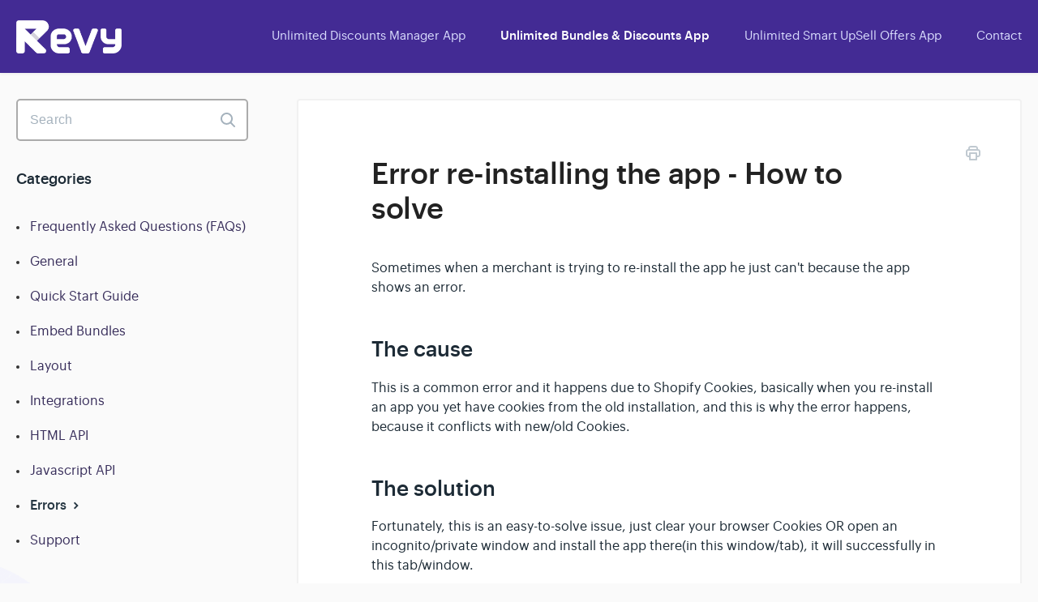

--- FILE ---
content_type: text/html; charset=utf-8
request_url: https://help.revy.io/article/95-error-re-installing-the-app-how-to-solve
body_size: 3883
content:


<!DOCTYPE html>
<html>
    
<head>
    <meta charset="utf-8"/>
    <title>Error re-installing the app - How to solve - Revy Apps</title>
    <meta name="viewport" content="width=device-width, maximum-scale=1"/>
    <meta name="apple-mobile-web-app-capable" content="yes"/>
    <meta name="format-detection" content="telephone=no">
    <meta name="description" content="Sometimes when a merchant is trying to re-install the app he just can&#x27;t because the app shows an error. The cause This is a common error and it happens due to S"/>
    <meta name="author" content="Revy Apps"/>
    <link rel="canonical" href="https://help.revy.io/article/95-error-re-installing-the-app-how-to-solve"/>
    
        
   
            <meta name="twitter:card" content="summary"/>
            <meta name="twitter:title" content="Error re-installing the app - How to solve" />
            <meta name="twitter:description" content="Sometimes when a merchant is trying to re-install the app he just can&#x27;t because the app shows an error. The cause This is a common error and it happens due to S"/>


    

    
        <link rel="stylesheet" href="//d3eto7onm69fcz.cloudfront.net/assets/stylesheets/launch-1769170975119.css">
    
    <style>
        body { background: #ffffff; }
        .navbar .navbar-inner { background: #212b36; }
        .navbar .nav li a, 
        .navbar .icon-private-w  { color: #c0c0c0; }
        .navbar .brand, 
        .navbar .nav li a:hover, 
        .navbar .nav li a:focus, 
        .navbar .nav .active a, 
        .navbar .nav .active a:hover, 
        .navbar .nav .active a:focus  { color: #ffffff; }
        .navbar a:hover .icon-private-w, 
        .navbar a:focus .icon-private-w, 
        .navbar .active a .icon-private-w, 
        .navbar .active a:hover .icon-private-w, 
        .navbar .active a:focus .icon-private-w { color: #ffffff; }
        #serp-dd .result a:hover,
        #serp-dd .result > li.active,
        #fullArticle strong a,
        #fullArticle a strong,
        .collection a,
        .contentWrapper a,
        .most-pop-articles .popArticles a,
        .most-pop-articles .popArticles a:hover span,
        .category-list .category .article-count,
        .category-list .category:hover .article-count { color: #3700ff; }
        #fullArticle, 
        #fullArticle p, 
        #fullArticle ul, 
        #fullArticle ol, 
        #fullArticle li, 
        #fullArticle div, 
        #fullArticle blockquote, 
        #fullArticle dd, 
        #fullArticle table { color:#585858; }
    </style>
    
        <link rel="stylesheet" href="//s3.amazonaws.com/helpscout.net/docs/assets/5e7cafc304286364bc974e85/attachments/601456afa4cefb30ae5c56c3/helpscount-css.css">
    
    <link rel="apple-touch-icon-precomposed" href="//d33v4339jhl8k0.cloudfront.net/docs/assets/5e7cafc304286364bc974e85/images/6025873a661b720174a6c50a/favicon-152.png">
    <link rel="shortcut icon" type="image/png" href="//d33v4339jhl8k0.cloudfront.net/docs/assets/5e7cafc304286364bc974e85/images/6025873ab3ebfb109b5817d6/favicon-32.png">
    <!--[if lt IE 9]>
    
        <script src="//d3eto7onm69fcz.cloudfront.net/assets/javascripts/html5shiv.min.js"></script>
    
    <![endif]-->
    
        <script type="application/ld+json">
        {"@context":"https://schema.org","@type":"WebSite","url":"https://help.revy.io","potentialAction":{"@type":"SearchAction","target":"https://help.revy.io/search?query={query}","query-input":"required name=query"}}
        </script>
    
        <script type="application/ld+json">
        {"@context":"https://schema.org","@type":"BreadcrumbList","itemListElement":[{"@type":"ListItem","position":1,"name":"Revy Apps","item":"https://help.revy.io"},{"@type":"ListItem","position":2,"name":"Unlimited Bundles & Discounts App","item":"https://help.revy.io/collection/1-unlimited-bundles-discounts-app"},{"@type":"ListItem","position":3,"name":"Error re-installing the app - How to solve","item":"https://help.revy.io/article/95-error-re-installing-the-app-how-to-solve"}]}
        </script>
    
    
        <!-- Global site tag (gtag.js) - Google Analytics -->
<script async src="https://www.googletagmanager.com/gtag/js?id=UA-106474850-17"></script>
<script>
  window.dataLayer = window.dataLayer || [];
  function gtag(){dataLayer.push(arguments);}
  gtag('js', new Date());

  gtag('config', 'UA-106474850-17');
</script>
    
</head>
    
    <body>
        
<header id="mainNav" class="navbar">
    <div class="navbar-inner">
        <div class="container-fluid">
            <a class="brand" href="/">
            
                
                    <img src="//d33v4339jhl8k0.cloudfront.net/docs/assets/5e7cafc304286364bc974e85/images/6025836024d2d21e45ed586f/logo-white.png" alt="Revy Apps" width="235" height="75">
                

            
            </a>
            
                <button type="button" class="btn btn-navbar" data-toggle="collapse" data-target=".nav-collapse">
                    <span class="sr-only">Toggle Navigation</span>
                    <span class="icon-bar"></span>
                    <span class="icon-bar"></span>
                    <span class="icon-bar"></span>
                </button>
            
            <div class="nav-collapse collapse">
                <nav role="navigation"><!-- added for accessibility -->
                <ul class="nav">
                    
                    
                        
                            <li  id="unlimited-discounts-manager-app"><a href="/collection/126-unlimited-discounts-manager-app">Unlimited Discounts Manager App  <b class="caret"></b></a></li>
                        
                            <li  class="active"  id="unlimited-bundles-discounts-app"><a href="/collection/1-unlimited-bundles-discounts-app">Unlimited Bundles &amp; Discounts App  <b class="caret"></b></a></li>
                        
                            <li  id="unlimited-smart-upsell-offers-app"><a href="/collection/10-unlimited-smart-upsell-offers-app">Unlimited Smart UpSell Offers App  <b class="caret"></b></a></li>
                        
                    
                    
                        <li id="contact"><a href="#" class="contactUs" onclick="window.Beacon('open')">Contact</a></li>
                        <li id="contactMobile"><a href="#" class="contactUs" onclick="window.Beacon('open')">Contact</a></li>
                    
                </ul>
                </nav>
            </div><!--/.nav-collapse -->
        </div><!--/container-->
    </div><!--/navbar-inner-->
</header>
        <section id="contentArea" class="container-fluid">
            <div class="row-fluid">
                <section id="main-content" class="span9">
                    <div class="contentWrapper withRelated">
                        
    
    <article id="fullArticle">
        <h1 class="title">Error re-installing the app - How to solve</h1>
    
        <a href="javascript:window.print()" class="printArticle" title="Print this article" aria-label="Print this Article"><i class="icon-print"></i></a>
        <p>Sometimes when a merchant is trying to re-install the app he just can't because the app shows an error.</p>
<h3>The cause</h3>
<p>This is a common error and it happens due to Shopify Cookies, basically when you re-install an app you yet have cookies from the old installation, and this is why the error happens, because it conflicts with new/old Cookies.</p>
<h3>The solution</h3>
<p>Fortunately, this is an easy-to-solve issue, just clear your browser Cookies OR open an incognito/private window and install the app there(in this window/tab), it will successfully in this tab/window.</p>
<p>And if you need a hand doing this, please let us know at <a href="/cdn-cgi/l/email-protection#4734323737283533073522313e692e28"><span class="__cf_email__" data-cfemail="2655535656495452665443505f084f49">[email&#160;protected]</span></a>, we gonna answer you as soon as possible.</p>
<p>Cheers&nbsp;🥂</p>
    </article>
    

    <section class="articleFoot">
    
        <i class="icon-contact"></i>
        <p class="help">Still need help?
            <a id="sbContact" href="#" class="contactUs" onclick="window.Beacon('open')">Contact Us</a>
            <a id="sbContactMobile" href="#" class="contactUs" onclick="window.Beacon('open')">Contact Us</a>
        </p>
    

    <time class="lu" datetime=2021-01-11 >Last updated on January 11, 2021</time>
    </section>

                    </div><!--/contentWrapper-->
                    
                        <section class="related">
                            <h3>Related Articles</h3>
                            <ul>
                                
                                    <li><a href="/article/27-pricing-plans"><i class="icon-article-doc"></i><span>Pricing Plans</span></a></li>
                                
                            </ul>
                        </section>
                    
                </section><!--/content-->
                <aside id="sidebar" class="span3">
                 

<form action="/search" method="GET" id="searchBar" class="sm" autocomplete="off">
    
                    <input type="hidden" name="collectionId" value="5eb0741c2c7d3a5ea54a6fd6"/>
                    <input type="text" name="query" title="search-query" class="search-query" placeholder="Search" value="" aria-label="Search" />
                    <button type="submit">
                        <span class="sr-only">Toggle Search</span>
                        <i class="icon-search"></i>
                    </button>
                    <div id="serp-dd" style="display: none;" class="sb">
                        <ul class="result">
                        </ul>
                    </div>
                
</form>

                
                    <h3>Categories</h3>
                    <ul class="nav nav-list">
                    
                        
                            <li ><a href="/category/33-frequently-asked-questions-for-internal-use">Frequently Asked Questions (FAQs)  <i class="icon-arrow"></i></a></li>
                        
                    
                        
                            <li ><a href="/category/112-general">General  <i class="icon-arrow"></i></a></li>
                        
                    
                        
                            <li ><a href="/category/21-quick-start-guide">Quick Start Guide  <i class="icon-arrow"></i></a></li>
                        
                    
                        
                            <li ><a href="/category/17-embed-bundles">Embed Bundles  <i class="icon-arrow"></i></a></li>
                        
                    
                        
                            <li ><a href="/category/9-layout">Layout  <i class="icon-arrow"></i></a></li>
                        
                    
                        
                            <li ><a href="/category/14-integrations">Integrations  <i class="icon-arrow"></i></a></li>
                        
                    
                        
                            <li ><a href="/category/100-html-api">HTML API  <i class="icon-arrow"></i></a></li>
                        
                    
                        
                            <li ><a href="/category/74-javascript-api">Javascript API  <i class="icon-arrow"></i></a></li>
                        
                    
                        
                            <li  class="active" ><a href="/category/96-errors">Errors  <i class="icon-arrow"></i></a></li>
                        
                    
                        
                            <li ><a href="/category/31-support">Support  <i class="icon-arrow"></i></a></li>
                        
                    
                    </ul>
                
                </aside><!--/span-->
            </div><!--/row-->
            <div id="noResults" style="display:none;">No results found</div>
            <footer>
                

<p>&copy;
    
        Revy Apps
    
    2026. <span>Powered by <a rel="nofollow noopener noreferrer" href="https://www.helpscout.com/docs-refer/?co=Revy+Apps&utm_source=docs&utm_medium=footerlink&utm_campaign=Docs+Branding" target="_blank">Help Scout</a></span>
    
        
    
</p>

            </footer>
        </section><!--/.fluid-container-->
        
            

<script data-cfasync="false" src="/cdn-cgi/scripts/5c5dd728/cloudflare-static/email-decode.min.js"></script><script id="beaconLoader" type="text/javascript">!function(e,t,n){function a(){var e=t.getElementsByTagName("script")[0],n=t.createElement("script");n.type="text/javascript",n.async=!0,n.src="https://beacon-v2.helpscout.net",e.parentNode.insertBefore(n,e)}if(e.Beacon=n=function(t,n,a){e.Beacon.readyQueue.push({method:t,options:n,data:a})},n.readyQueue=[],"complete"===t.readyState)return a();e.attachEvent?e.attachEvent("onload",a):e.addEventListener("load",a,!1)}(window,document,window.Beacon||function(){});</script>
<script type="text/javascript">window.Beacon('init', '9be0e241-75b0-4768-8497-ea1a7747f467')</script>

<script type="text/javascript">
    function hashChanged() {
        var hash = window.location.hash.substring(1); 
        if (hash === 'contact') {
            window.Beacon('open')
        }
    }

    if (window.location.hash) {
        hashChanged()
    }

    window.onhashchange = function () {
        hashChanged()
    }

    window.addEventListener('hashchange', hashChanged, false);

</script>

        
        
    <script src="//d3eto7onm69fcz.cloudfront.net/assets/javascripts/app4.min.js"></script>

<script>
// keep iOS links from opening safari
if(("standalone" in window.navigator) && window.navigator.standalone){
// If you want to prevent remote links in standalone web apps opening Mobile Safari, change 'remotes' to true
var noddy, remotes = false;
document.addEventListener('click', function(event) {
noddy = event.target;
while(noddy.nodeName !== "A" && noddy.nodeName !== "HTML") {
noddy = noddy.parentNode;
}

if('href' in noddy && noddy.href.indexOf('http') !== -1 && (noddy.href.indexOf(document.location.host) !== -1 || remotes)){
event.preventDefault();
document.location.href = noddy.href;
}

},false);
}
</script>
        
    </body>
</html>


